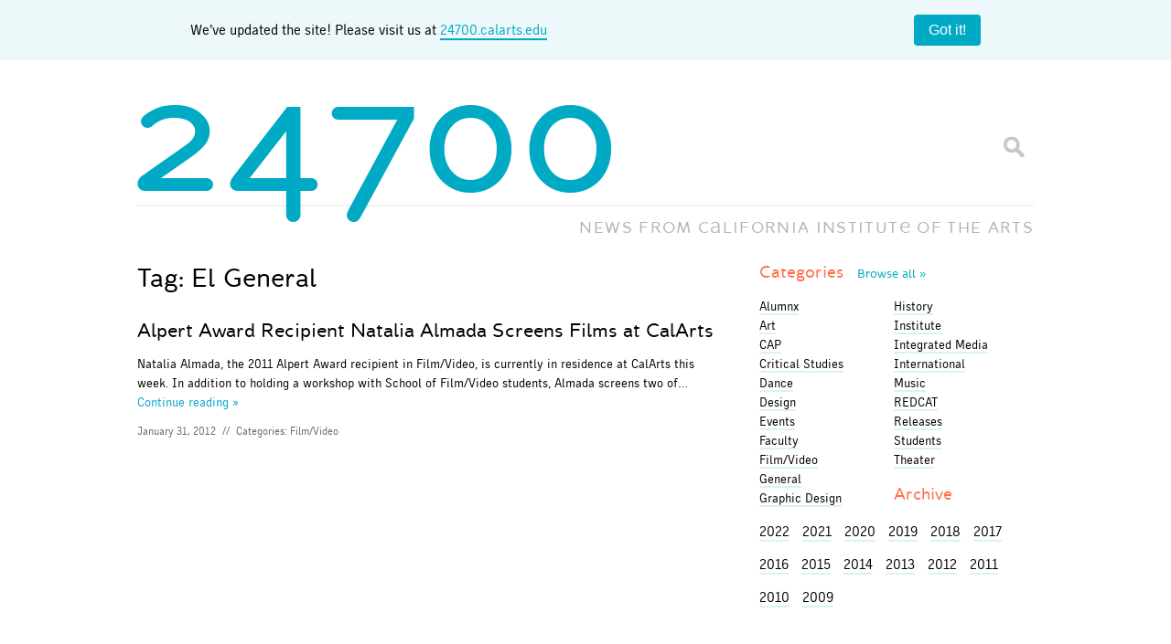

--- FILE ---
content_type: text/html; charset=UTF-8
request_url: https://blog.calarts.edu/tag/el-general/
body_size: 12294
content:
<!doctype html>  

<!--[if lt IE 7]><html lang="en-US" class="no-js lt-ie9 lt-ie8 lt-ie7"> <![endif]-->
<!--[if (IE 7)&!(IEMobile)]><html lang="en-US" class="no-js lt-ie9 lt-ie8"><![endif]-->
<!--[if (IE 8)&!(IEMobile)]><html lang="en-US" class="no-js lt-ie9"><![endif]-->
<!--[if gt IE 8]><!--> <html lang="en-US" class="no-js"><!--<![endif]-->
	
	<head>
		<meta charset="utf-8">

		<title>  El General		</title>
		
		<!-- Google Chrome Frame for IE -->
		<meta http-equiv="X-UA-Compatible" content="IE=edge,chrome=1">
		
		<!-- mobile meta (hooray!) -->
		<meta name="HandheldFriendly" content="True">
		<meta name="MobileOptimized" content="320">
		<meta name="viewport" content="width=device-width, initial-scale=1.0"/>
		
		<!-- icons & favicons -->
		<link rel="shortcut icon" href="https://blog.calarts.edu/wp-content/themes/bones/favicon_calarts.ico?v=3">
		<link rel="apple-touch-icon" href="https://blog.calarts.edu/wp-content/themes/bones/library/images/blog-homescreen-icon.png?v=3"/>
		
		<!-- apple mobile web -->
		<meta name="apple-mobile-web-app-title" content="24700 Blog">
		<meta name="apple-mobile-web-app-capable" content="yes">
		<meta name="apple-mobile-web-app-status-bar-style" content="black">
		<script type="text/javascript">
			var addToHomeConfig = {
				expire: 28800,					// Show the message only once every 20 days
				startDelay: 750,
				animationIn: 'bubble',
				touchIcon: true
			};
		</script>
				
  	<link rel="pingback" href="https://blog.calarts.edu/xmlrpc.php">
		
		<!-- webfonts -->
		<link rel="stylesheet" href="https://blog.calarts.edu/wp-content/themes/bones/type/webfonts.css?v=2" type="text/css" charset="utf-8" />
		
		<!-- wordpress head functions -->
		<meta name='robots' content='max-image-preview:large' />
	<style>img:is([sizes="auto" i], [sizes^="auto," i]) { contain-intrinsic-size: 3000px 1500px }</style>
	<link rel='dns-prefetch' href='//blog.calarts.edu' />
<link rel='dns-prefetch' href='//www.googletagmanager.com' />
<link rel="alternate" type="application/rss+xml" title="24700 &raquo; El General Tag Feed" href="https://blog.calarts.edu/tag/el-general/feed/" />
<script type="text/javascript">
/* <![CDATA[ */
window._wpemojiSettings = {"baseUrl":"https:\/\/s.w.org\/images\/core\/emoji\/16.0.1\/72x72\/","ext":".png","svgUrl":"https:\/\/s.w.org\/images\/core\/emoji\/16.0.1\/svg\/","svgExt":".svg","source":{"concatemoji":"https:\/\/blog.calarts.edu\/wp-includes\/js\/wp-emoji-release.min.js"}};
/*! This file is auto-generated */
!function(s,n){var o,i,e;function c(e){try{var t={supportTests:e,timestamp:(new Date).valueOf()};sessionStorage.setItem(o,JSON.stringify(t))}catch(e){}}function p(e,t,n){e.clearRect(0,0,e.canvas.width,e.canvas.height),e.fillText(t,0,0);var t=new Uint32Array(e.getImageData(0,0,e.canvas.width,e.canvas.height).data),a=(e.clearRect(0,0,e.canvas.width,e.canvas.height),e.fillText(n,0,0),new Uint32Array(e.getImageData(0,0,e.canvas.width,e.canvas.height).data));return t.every(function(e,t){return e===a[t]})}function u(e,t){e.clearRect(0,0,e.canvas.width,e.canvas.height),e.fillText(t,0,0);for(var n=e.getImageData(16,16,1,1),a=0;a<n.data.length;a++)if(0!==n.data[a])return!1;return!0}function f(e,t,n,a){switch(t){case"flag":return n(e,"\ud83c\udff3\ufe0f\u200d\u26a7\ufe0f","\ud83c\udff3\ufe0f\u200b\u26a7\ufe0f")?!1:!n(e,"\ud83c\udde8\ud83c\uddf6","\ud83c\udde8\u200b\ud83c\uddf6")&&!n(e,"\ud83c\udff4\udb40\udc67\udb40\udc62\udb40\udc65\udb40\udc6e\udb40\udc67\udb40\udc7f","\ud83c\udff4\u200b\udb40\udc67\u200b\udb40\udc62\u200b\udb40\udc65\u200b\udb40\udc6e\u200b\udb40\udc67\u200b\udb40\udc7f");case"emoji":return!a(e,"\ud83e\udedf")}return!1}function g(e,t,n,a){var r="undefined"!=typeof WorkerGlobalScope&&self instanceof WorkerGlobalScope?new OffscreenCanvas(300,150):s.createElement("canvas"),o=r.getContext("2d",{willReadFrequently:!0}),i=(o.textBaseline="top",o.font="600 32px Arial",{});return e.forEach(function(e){i[e]=t(o,e,n,a)}),i}function t(e){var t=s.createElement("script");t.src=e,t.defer=!0,s.head.appendChild(t)}"undefined"!=typeof Promise&&(o="wpEmojiSettingsSupports",i=["flag","emoji"],n.supports={everything:!0,everythingExceptFlag:!0},e=new Promise(function(e){s.addEventListener("DOMContentLoaded",e,{once:!0})}),new Promise(function(t){var n=function(){try{var e=JSON.parse(sessionStorage.getItem(o));if("object"==typeof e&&"number"==typeof e.timestamp&&(new Date).valueOf()<e.timestamp+604800&&"object"==typeof e.supportTests)return e.supportTests}catch(e){}return null}();if(!n){if("undefined"!=typeof Worker&&"undefined"!=typeof OffscreenCanvas&&"undefined"!=typeof URL&&URL.createObjectURL&&"undefined"!=typeof Blob)try{var e="postMessage("+g.toString()+"("+[JSON.stringify(i),f.toString(),p.toString(),u.toString()].join(",")+"));",a=new Blob([e],{type:"text/javascript"}),r=new Worker(URL.createObjectURL(a),{name:"wpTestEmojiSupports"});return void(r.onmessage=function(e){c(n=e.data),r.terminate(),t(n)})}catch(e){}c(n=g(i,f,p,u))}t(n)}).then(function(e){for(var t in e)n.supports[t]=e[t],n.supports.everything=n.supports.everything&&n.supports[t],"flag"!==t&&(n.supports.everythingExceptFlag=n.supports.everythingExceptFlag&&n.supports[t]);n.supports.everythingExceptFlag=n.supports.everythingExceptFlag&&!n.supports.flag,n.DOMReady=!1,n.readyCallback=function(){n.DOMReady=!0}}).then(function(){return e}).then(function(){var e;n.supports.everything||(n.readyCallback(),(e=n.source||{}).concatemoji?t(e.concatemoji):e.wpemoji&&e.twemoji&&(t(e.twemoji),t(e.wpemoji)))}))}((window,document),window._wpemojiSettings);
/* ]]> */
</script>
<style id='wp-emoji-styles-inline-css' type='text/css'>

	img.wp-smiley, img.emoji {
		display: inline !important;
		border: none !important;
		box-shadow: none !important;
		height: 1em !important;
		width: 1em !important;
		margin: 0 0.07em !important;
		vertical-align: -0.1em !important;
		background: none !important;
		padding: 0 !important;
	}
</style>
<link rel='stylesheet' id='wp-block-library-css' href='https://blog.calarts.edu/wp-includes/css/dist/block-library/style.min.css' type='text/css' media='all' />
<style id='classic-theme-styles-inline-css' type='text/css'>
/*! This file is auto-generated */
.wp-block-button__link{color:#fff;background-color:#32373c;border-radius:9999px;box-shadow:none;text-decoration:none;padding:calc(.667em + 2px) calc(1.333em + 2px);font-size:1.125em}.wp-block-file__button{background:#32373c;color:#fff;text-decoration:none}
</style>
<style id='global-styles-inline-css' type='text/css'>
:root{--wp--preset--aspect-ratio--square: 1;--wp--preset--aspect-ratio--4-3: 4/3;--wp--preset--aspect-ratio--3-4: 3/4;--wp--preset--aspect-ratio--3-2: 3/2;--wp--preset--aspect-ratio--2-3: 2/3;--wp--preset--aspect-ratio--16-9: 16/9;--wp--preset--aspect-ratio--9-16: 9/16;--wp--preset--color--black: #000000;--wp--preset--color--cyan-bluish-gray: #abb8c3;--wp--preset--color--white: #ffffff;--wp--preset--color--pale-pink: #f78da7;--wp--preset--color--vivid-red: #cf2e2e;--wp--preset--color--luminous-vivid-orange: #ff6900;--wp--preset--color--luminous-vivid-amber: #fcb900;--wp--preset--color--light-green-cyan: #7bdcb5;--wp--preset--color--vivid-green-cyan: #00d084;--wp--preset--color--pale-cyan-blue: #8ed1fc;--wp--preset--color--vivid-cyan-blue: #0693e3;--wp--preset--color--vivid-purple: #9b51e0;--wp--preset--gradient--vivid-cyan-blue-to-vivid-purple: linear-gradient(135deg,rgba(6,147,227,1) 0%,rgb(155,81,224) 100%);--wp--preset--gradient--light-green-cyan-to-vivid-green-cyan: linear-gradient(135deg,rgb(122,220,180) 0%,rgb(0,208,130) 100%);--wp--preset--gradient--luminous-vivid-amber-to-luminous-vivid-orange: linear-gradient(135deg,rgba(252,185,0,1) 0%,rgba(255,105,0,1) 100%);--wp--preset--gradient--luminous-vivid-orange-to-vivid-red: linear-gradient(135deg,rgba(255,105,0,1) 0%,rgb(207,46,46) 100%);--wp--preset--gradient--very-light-gray-to-cyan-bluish-gray: linear-gradient(135deg,rgb(238,238,238) 0%,rgb(169,184,195) 100%);--wp--preset--gradient--cool-to-warm-spectrum: linear-gradient(135deg,rgb(74,234,220) 0%,rgb(151,120,209) 20%,rgb(207,42,186) 40%,rgb(238,44,130) 60%,rgb(251,105,98) 80%,rgb(254,248,76) 100%);--wp--preset--gradient--blush-light-purple: linear-gradient(135deg,rgb(255,206,236) 0%,rgb(152,150,240) 100%);--wp--preset--gradient--blush-bordeaux: linear-gradient(135deg,rgb(254,205,165) 0%,rgb(254,45,45) 50%,rgb(107,0,62) 100%);--wp--preset--gradient--luminous-dusk: linear-gradient(135deg,rgb(255,203,112) 0%,rgb(199,81,192) 50%,rgb(65,88,208) 100%);--wp--preset--gradient--pale-ocean: linear-gradient(135deg,rgb(255,245,203) 0%,rgb(182,227,212) 50%,rgb(51,167,181) 100%);--wp--preset--gradient--electric-grass: linear-gradient(135deg,rgb(202,248,128) 0%,rgb(113,206,126) 100%);--wp--preset--gradient--midnight: linear-gradient(135deg,rgb(2,3,129) 0%,rgb(40,116,252) 100%);--wp--preset--font-size--small: 13px;--wp--preset--font-size--medium: 20px;--wp--preset--font-size--large: 36px;--wp--preset--font-size--x-large: 42px;--wp--preset--spacing--20: 0.44rem;--wp--preset--spacing--30: 0.67rem;--wp--preset--spacing--40: 1rem;--wp--preset--spacing--50: 1.5rem;--wp--preset--spacing--60: 2.25rem;--wp--preset--spacing--70: 3.38rem;--wp--preset--spacing--80: 5.06rem;--wp--preset--shadow--natural: 6px 6px 9px rgba(0, 0, 0, 0.2);--wp--preset--shadow--deep: 12px 12px 50px rgba(0, 0, 0, 0.4);--wp--preset--shadow--sharp: 6px 6px 0px rgba(0, 0, 0, 0.2);--wp--preset--shadow--outlined: 6px 6px 0px -3px rgba(255, 255, 255, 1), 6px 6px rgba(0, 0, 0, 1);--wp--preset--shadow--crisp: 6px 6px 0px rgba(0, 0, 0, 1);}:where(.is-layout-flex){gap: 0.5em;}:where(.is-layout-grid){gap: 0.5em;}body .is-layout-flex{display: flex;}.is-layout-flex{flex-wrap: wrap;align-items: center;}.is-layout-flex > :is(*, div){margin: 0;}body .is-layout-grid{display: grid;}.is-layout-grid > :is(*, div){margin: 0;}:where(.wp-block-columns.is-layout-flex){gap: 2em;}:where(.wp-block-columns.is-layout-grid){gap: 2em;}:where(.wp-block-post-template.is-layout-flex){gap: 1.25em;}:where(.wp-block-post-template.is-layout-grid){gap: 1.25em;}.has-black-color{color: var(--wp--preset--color--black) !important;}.has-cyan-bluish-gray-color{color: var(--wp--preset--color--cyan-bluish-gray) !important;}.has-white-color{color: var(--wp--preset--color--white) !important;}.has-pale-pink-color{color: var(--wp--preset--color--pale-pink) !important;}.has-vivid-red-color{color: var(--wp--preset--color--vivid-red) !important;}.has-luminous-vivid-orange-color{color: var(--wp--preset--color--luminous-vivid-orange) !important;}.has-luminous-vivid-amber-color{color: var(--wp--preset--color--luminous-vivid-amber) !important;}.has-light-green-cyan-color{color: var(--wp--preset--color--light-green-cyan) !important;}.has-vivid-green-cyan-color{color: var(--wp--preset--color--vivid-green-cyan) !important;}.has-pale-cyan-blue-color{color: var(--wp--preset--color--pale-cyan-blue) !important;}.has-vivid-cyan-blue-color{color: var(--wp--preset--color--vivid-cyan-blue) !important;}.has-vivid-purple-color{color: var(--wp--preset--color--vivid-purple) !important;}.has-black-background-color{background-color: var(--wp--preset--color--black) !important;}.has-cyan-bluish-gray-background-color{background-color: var(--wp--preset--color--cyan-bluish-gray) !important;}.has-white-background-color{background-color: var(--wp--preset--color--white) !important;}.has-pale-pink-background-color{background-color: var(--wp--preset--color--pale-pink) !important;}.has-vivid-red-background-color{background-color: var(--wp--preset--color--vivid-red) !important;}.has-luminous-vivid-orange-background-color{background-color: var(--wp--preset--color--luminous-vivid-orange) !important;}.has-luminous-vivid-amber-background-color{background-color: var(--wp--preset--color--luminous-vivid-amber) !important;}.has-light-green-cyan-background-color{background-color: var(--wp--preset--color--light-green-cyan) !important;}.has-vivid-green-cyan-background-color{background-color: var(--wp--preset--color--vivid-green-cyan) !important;}.has-pale-cyan-blue-background-color{background-color: var(--wp--preset--color--pale-cyan-blue) !important;}.has-vivid-cyan-blue-background-color{background-color: var(--wp--preset--color--vivid-cyan-blue) !important;}.has-vivid-purple-background-color{background-color: var(--wp--preset--color--vivid-purple) !important;}.has-black-border-color{border-color: var(--wp--preset--color--black) !important;}.has-cyan-bluish-gray-border-color{border-color: var(--wp--preset--color--cyan-bluish-gray) !important;}.has-white-border-color{border-color: var(--wp--preset--color--white) !important;}.has-pale-pink-border-color{border-color: var(--wp--preset--color--pale-pink) !important;}.has-vivid-red-border-color{border-color: var(--wp--preset--color--vivid-red) !important;}.has-luminous-vivid-orange-border-color{border-color: var(--wp--preset--color--luminous-vivid-orange) !important;}.has-luminous-vivid-amber-border-color{border-color: var(--wp--preset--color--luminous-vivid-amber) !important;}.has-light-green-cyan-border-color{border-color: var(--wp--preset--color--light-green-cyan) !important;}.has-vivid-green-cyan-border-color{border-color: var(--wp--preset--color--vivid-green-cyan) !important;}.has-pale-cyan-blue-border-color{border-color: var(--wp--preset--color--pale-cyan-blue) !important;}.has-vivid-cyan-blue-border-color{border-color: var(--wp--preset--color--vivid-cyan-blue) !important;}.has-vivid-purple-border-color{border-color: var(--wp--preset--color--vivid-purple) !important;}.has-vivid-cyan-blue-to-vivid-purple-gradient-background{background: var(--wp--preset--gradient--vivid-cyan-blue-to-vivid-purple) !important;}.has-light-green-cyan-to-vivid-green-cyan-gradient-background{background: var(--wp--preset--gradient--light-green-cyan-to-vivid-green-cyan) !important;}.has-luminous-vivid-amber-to-luminous-vivid-orange-gradient-background{background: var(--wp--preset--gradient--luminous-vivid-amber-to-luminous-vivid-orange) !important;}.has-luminous-vivid-orange-to-vivid-red-gradient-background{background: var(--wp--preset--gradient--luminous-vivid-orange-to-vivid-red) !important;}.has-very-light-gray-to-cyan-bluish-gray-gradient-background{background: var(--wp--preset--gradient--very-light-gray-to-cyan-bluish-gray) !important;}.has-cool-to-warm-spectrum-gradient-background{background: var(--wp--preset--gradient--cool-to-warm-spectrum) !important;}.has-blush-light-purple-gradient-background{background: var(--wp--preset--gradient--blush-light-purple) !important;}.has-blush-bordeaux-gradient-background{background: var(--wp--preset--gradient--blush-bordeaux) !important;}.has-luminous-dusk-gradient-background{background: var(--wp--preset--gradient--luminous-dusk) !important;}.has-pale-ocean-gradient-background{background: var(--wp--preset--gradient--pale-ocean) !important;}.has-electric-grass-gradient-background{background: var(--wp--preset--gradient--electric-grass) !important;}.has-midnight-gradient-background{background: var(--wp--preset--gradient--midnight) !important;}.has-small-font-size{font-size: var(--wp--preset--font-size--small) !important;}.has-medium-font-size{font-size: var(--wp--preset--font-size--medium) !important;}.has-large-font-size{font-size: var(--wp--preset--font-size--large) !important;}.has-x-large-font-size{font-size: var(--wp--preset--font-size--x-large) !important;}
:where(.wp-block-post-template.is-layout-flex){gap: 1.25em;}:where(.wp-block-post-template.is-layout-grid){gap: 1.25em;}
:where(.wp-block-columns.is-layout-flex){gap: 2em;}:where(.wp-block-columns.is-layout-grid){gap: 2em;}
:root :where(.wp-block-pullquote){font-size: 1.5em;line-height: 1.6;}
</style>
<link rel='stylesheet' id='fancybox-for-wp-css' href='https://blog.calarts.edu/wp-content/plugins/fancybox-for-wordpress/assets/css/fancybox.css' type='text/css' media='all' />
<link rel='stylesheet' id='fvp-frontend-css' href='https://blog.calarts.edu/wp-content/plugins/featured-video-plus/styles/frontend.css' type='text/css' media='all' />
<link rel='stylesheet' id='taxopress-frontend-css-css' href='https://blog.calarts.edu/wp-content/plugins/simple-tags/assets/frontend/css/frontend.css' type='text/css' media='all' />
<link rel='stylesheet' id='bones-stylesheet-css' href='https://blog.calarts.edu/wp-content/themes/bones/library/css/style.css?amp;v=1.1' type='text/css' media='all' />
<!--[if lt IE 9]>
<link rel='stylesheet' id='bones-ie-only-css' href='https://blog.calarts.edu/wp-content/themes/bones/library/css/ie.css' type='text/css' media='all' />
<![endif]-->
<script type="text/javascript" src="https://blog.calarts.edu/wp-includes/js/jquery/jquery.min.js" id="jquery-core-js"></script>
<script type="text/javascript" src="https://blog.calarts.edu/wp-includes/js/jquery/jquery-migrate.min.js" id="jquery-migrate-js"></script>
<script type="text/javascript" src="https://blog.calarts.edu/wp-content/plugins/featured-video-plus/js/jquery.fitvids.min.js" id="jquery.fitvids-js"></script>
<script type="text/javascript" id="fvp-frontend-js-extra">
/* <![CDATA[ */
var fvpdata = {"ajaxurl":"https:\/\/blog.calarts.edu\/wp-admin\/admin-ajax.php","nonce":"ce3bd5e0fb","fitvids":"1","dynamic":"","overlay":"","opacity":"0.75","color":"b","width":"640"};
/* ]]> */
</script>
<script type="text/javascript" src="https://blog.calarts.edu/wp-content/plugins/featured-video-plus/js/frontend.min.js" id="fvp-frontend-js"></script>
<script type="text/javascript" src="https://blog.calarts.edu/wp-content/plugins/simple-tags/assets/frontend/js/frontend.js" id="taxopress-frontend-js-js"></script>

<!-- Google tag (gtag.js) snippet added by Site Kit -->
<!-- Google Analytics snippet added by Site Kit -->
<script type="text/javascript" src="https://www.googletagmanager.com/gtag/js?id=GT-5DDFL9MQ" id="google_gtagjs-js" async></script>
<script type="text/javascript" id="google_gtagjs-js-after">
/* <![CDATA[ */
window.dataLayer = window.dataLayer || [];function gtag(){dataLayer.push(arguments);}
gtag("set","linker",{"domains":["blog.calarts.edu"]});
gtag("js", new Date());
gtag("set", "developer_id.dZTNiMT", true);
gtag("config", "GT-5DDFL9MQ");
/* ]]> */
</script>
<script type="text/javascript" src="https://blog.calarts.edu/wp-content/themes/bones/library/js/libs/modernizr.custom.min.js" id="bones-modernizr-js"></script>
<link rel="https://api.w.org/" href="https://blog.calarts.edu/wp-json/" /><link rel="alternate" title="JSON" type="application/json" href="https://blog.calarts.edu/wp-json/wp/v2/tags/1888" /><meta name="generator" content="Site Kit by Google 1.164.0" /><!-- Metadata generated with the Open Graph Protocol Framework plugin 2.0.0 - https://wordpress.org/plugins/open-graph-protocol-framework/ - https://www.itthinx.com/plugins/open-graph-protocol/ --><meta property="og:title" content="El General" />
<meta property="og:locale" content="en_US" />
<meta property="og:type" content="article" />
<meta property="og:url" content="https://blog.calarts.edu/tag/el-general/" />
<meta property="og:site_name" content="24700" />
<meta property="og:description" content="Archive : El General" />
<style type="text/css">a.st_tag, a.internal_tag, .st_tag, .internal_tag { text-decoration: underline !important; }</style>		<!-- end of wordpress head -->
		
			
		<!-- drop Google Analytics Here -->
		<!-- end analytics -->
		
	</head>
	
	<body class="archive tag tag-el-general tag-1888 wp-theme-bones">
	
	<!-- facebook script using CalArts 24700 Blog App ID -->
	<div id="fb-root"></div>
	<script>(function(d, s, id) {
	  var js, fjs = d.getElementsByTagName(s)[0];
	  if (d.getElementById(id)) return;
	  js = d.createElement(s); js.id = id;
	  js.src = "//connect.facebook.net/en_US/all.js#xfbml=1&appId=499701116759308";
	  fjs.parentNode.insertBefore(js, fjs);
	}(document, 'script', 'facebook-jssdk'));</script>
	<style>
		body {
  margin: 0;
}

.banner {
	width: 100%;
    background: #ecf8fa;
    display: flex;
    padding: 1em;
    box-sizing: border-box;
    align-items: center;
    margin: 0 auto;
    display: flex;
    justify-content: space-around;
}

.banner__content {
  flex-grow: 1;
  margin-right: 1em;
  line-height: 1.4;
	text-align: center;
}
.banner__content a {
	border-bottom: 2px solid #00a9c4;
}

.banner__close {
  flex-shrink: 0;
  padding: 0.5em 1em;
  border-radius: 4px;
  border: none;
  background: #00a9c4;
  color: #ffffff;
  font-size: 1em;
  cursor: pointer;
}

.banner__close:hover {
  background: #007d91;
}

#logo {
	pointer-events: none;
}

	</style>
	<div class="banner">
		<div class="container">
  <div class="banner__content">
	We’ve updated the site! Please visit us at <a href="http://24700.calarts.edu/" target="_blank">24700.calarts.edu</a>
  </div>
		</div>
  <button class="banner__close" type="button">Got it!</button>
	<script>
		document.querySelectorAll(".banner__close").forEach((closeButton) => {
  closeButton.addEventListener("click", () =>
    closeButton.closest(".banner").remove()
  );
});

	</script>
</div>
		<div id="container">
			
			<header class="header" role="banner">
			
				<div id="inner-header" class="wrap clearfix">
					
					<p id="logo"><a href="https://blog.calarts.edu" rel="nofollow"><span class="glyph">24700</span></a></p>
					<p id="slogan">NEWS FROM <span class="fullname">C<span class="glyph">A</span>LIFORNIA INSTITUT<span class="glyph">E</span> OF THE ARTS</span><span class="shortname">C<span class="glyph">A</span>LARTS</span></p>
					<div class="searchform">
						<form id="searchform" method="get" action="https://blog.calarts.edu/">
							<input type="text" name="s" id="s" class="textbox" value="" />
							<input id="btnSearch" type="submit" name="submit" value="Go" />
						</form>
					</div>
				
				</div> <!-- end #inner-header -->
			</header> <!-- end header -->
			
			<div id="content">
			
				<div id="inner-content" class="wrap clearfix">
				
				    <div id="main" class="eightcol first clearfix" role="main">
				
						    <h1 class="archive-title h2">
							    <span>Tag:</span> El General						    </h1>
					    
					    					
													    <article id="post-22876" class="clearfix excerpt post-22876 post type-post status-publish format-standard hentry category-film tag-alpert-award-2 tag-el-general tag-el-velador tag-film-todayring-strategies tag-natalia-alamada tag-structuring-strategies" role="article">
																<section class="entry no-thumb">
							    <header class="article-header">
								  
								  
								    <h1 class="h2"><a href="https://blog.calarts.edu/2012/01/31/alpert-award-recipient-natalia-almada-screens-films-at-calarts/" rel="bookmark" title="Alpert Award Recipient Natalia Almada Screens Films at CalArts">Alpert Award Recipient Natalia Almada Screens Films at CalArts</a></h1>
	                  
							    </header> <!-- end article header -->
						
							    <section class="entry-content clearfix">
								    <p>Natalia Almada, the 2011 Alpert Award recipient in Film/Video, is currently in residence at CalArts this week. In addition to holding a workshop with School of Film/Video students, Almada screens two of&#8230;</p>
								    <a class="more" href="https://blog.calarts.edu/2012/01/31/alpert-award-recipient-natalia-almada-screens-films-at-calarts/" title="Alpert Award Recipient Natalia Almada Screens Films at CalArts">Continue&nbsp;reading&nbsp;&raquo;</a>
							    </section> <!-- end article section -->
							
							    <footer class="article-footer">
										<p class="byline vcard"><time class="updated" datetime="2012-01-31" pubdate>January 31, 2012</time> <span>//</span> Categories: <a href="https://blog.calarts.edu/category/film/" rel="category tag">Film/Video</a></p>
							    </footer> <!-- end article footer -->
								</section>
					
					    </article> <!-- end article -->					
					    	
					
					        						        					        					
					    			
    				</div> <!-- end #main -->

	    							<div id="sidebar1" class="sidebar fourcol last clearfix" role="complementary">

					
						<div id="categories_widget-3" class="widget widget_categories_widget">		<h4 class="widgettitle"><a href="/topics" title="View all topics">Categories <span class="more">Browse&nbsp;all&nbsp;&raquo</span></a></h4>
		 
		<ul class="category_widget" id="cat-col-1">
		    	<li class="cat-item cat-item-6055"><a href="https://blog.calarts.edu/category/alumnx/">Alumnx</a>
</li>
	<li class="cat-item cat-item-4"><a href="https://blog.calarts.edu/category/art/">Art</a>
</li>
	<li class="cat-item cat-item-92"><a href="https://blog.calarts.edu/category/cap/">CAP</a>
</li>
	<li class="cat-item cat-item-7"><a href="https://blog.calarts.edu/category/critical-studies/">Critical Studies</a>
</li>
	<li class="cat-item cat-item-8"><a href="https://blog.calarts.edu/category/dance/">Dance</a>
</li>
	<li class="cat-item cat-item-22"><a href="https://blog.calarts.edu/category/design/">Design</a>
</li>
	<li class="cat-item cat-item-3045"><a href="https://blog.calarts.edu/category/events-series/">Events</a>
</li>
	<li class="cat-item cat-item-6056"><a href="https://blog.calarts.edu/category/faculty/">Faculty</a>
</li>
	<li class="cat-item cat-item-6"><a href="https://blog.calarts.edu/category/film/">Film/Video</a>
</li>
	<li class="cat-item cat-item-1"><a href="https://blog.calarts.edu/category/general/">General</a>
</li>
	<li class="cat-item cat-item-305"><a href="https://blog.calarts.edu/category/graphic-design/">Graphic Design</a>
</li>
		        </ul>
		 
		        <ul class="category_widget" id="cat-col-2">
	<li class="cat-item cat-item-226"><a href="https://blog.calarts.edu/category/history/">History</a>
</li>
	<li class="cat-item cat-item-15"><a href="https://blog.calarts.edu/category/institute/">Institute</a>
</li>
	<li class="cat-item cat-item-1138"><a href="https://blog.calarts.edu/category/integrated-media/">Integrated Media</a>
</li>
	<li class="cat-item cat-item-1171"><a href="https://blog.calarts.edu/category/international-2/">International</a>
</li>
	<li class="cat-item cat-item-3"><a href="https://blog.calarts.edu/category/music/">Music</a>
</li>
	<li class="cat-item cat-item-36"><a href="https://blog.calarts.edu/category/redcat/">REDCAT</a>
</li>
	<li class="cat-item cat-item-3048"><a href="https://blog.calarts.edu/category/releases/">Releases</a>
</li>
	<li class="cat-item cat-item-6057"><a href="https://blog.calarts.edu/category/students/">Students</a>
</li>
	<li class="cat-item cat-item-5"><a href="https://blog.calarts.edu/category/theater/">Theater</a>
</li>
</li>		</ul>

		</div><div id="archivebrowser_widget-3" class="widget widget_archivebrowser_widget"><h4 class="widgettitle">Archive</h4>
	<section class="archive_menu archive_menu_widget">
		<ul>
					
			    <li style="display:inline-block;margin-right:10px;" class="archive-year year-2022"><a style="color:#000;" href="https://blog.calarts.edu/2022/">2022</a></li>
			    
			
											<!-- end of year -->
			        			
			    <li style="display:inline-block;margin-right:10px;" class="archive-year year-2021"><a style="color:#000;" href="https://blog.calarts.edu/2021/">2021</a></li>
			    
			
			
			
			
			
			
			
			
			
			
			
											<!-- end of year -->
			        			
			    <li style="display:inline-block;margin-right:10px;" class="archive-year year-2020"><a style="color:#000;" href="https://blog.calarts.edu/2020/">2020</a></li>
			    
			
			
			
			
			
			
			
			
			
			
			
											<!-- end of year -->
			        			
			    <li style="display:inline-block;margin-right:10px;" class="archive-year year-2019"><a style="color:#000;" href="https://blog.calarts.edu/2019/">2019</a></li>
			    
			
			
			
			
			
			
			
			
			
			
			
											<!-- end of year -->
			        			
			    <li style="display:inline-block;margin-right:10px;" class="archive-year year-2018"><a style="color:#000;" href="https://blog.calarts.edu/2018/">2018</a></li>
			    
			
			
			
			
			
			
			
			
			
			
			
											<!-- end of year -->
			        			
			    <li style="display:inline-block;margin-right:10px;" class="archive-year year-2017"><a style="color:#000;" href="https://blog.calarts.edu/2017/">2017</a></li>
			    
			
			
			
			
			
			
			
			
			
			
			
											<!-- end of year -->
			        			
			    <li style="display:inline-block;margin-right:10px;" class="archive-year year-2016"><a style="color:#000;" href="https://blog.calarts.edu/2016/">2016</a></li>
			    
			
			
			
			
			
			
			
			
			
			
			
											<!-- end of year -->
			        			
			    <li style="display:inline-block;margin-right:10px;" class="archive-year year-2015"><a style="color:#000;" href="https://blog.calarts.edu/2015/">2015</a></li>
			    
			
			
			
			
			
			
			
			
			
			
			
											<!-- end of year -->
			        			
			    <li style="display:inline-block;margin-right:10px;" class="archive-year year-2014"><a style="color:#000;" href="https://blog.calarts.edu/2014/">2014</a></li>
			    
			
			
			
			
			
			
			
			
			
			
			
											<!-- end of year -->
			        			
			    <li style="display:inline-block;margin-right:10px;" class="archive-year year-2013"><a style="color:#000;" href="https://blog.calarts.edu/2013/">2013</a></li>
			    
			
			
			
			
			
			
			
			
			
			
			
											<!-- end of year -->
			        			
			    <li style="display:inline-block;margin-right:10px;" class="archive-year year-2012"><a style="color:#000;" href="https://blog.calarts.edu/2012/">2012</a></li>
			    
			
			
			
			
			
			
			
			
			
			
			
											<!-- end of year -->
			        			
			    <li style="display:inline-block;margin-right:10px;" class="archive-year year-2011"><a style="color:#000;" href="https://blog.calarts.edu/2011/">2011</a></li>
			    
			
			
			
			
			
			
			
			
			
			
			
											<!-- end of year -->
			        			
			    <li style="display:inline-block;margin-right:10px;" class="archive-year year-2010"><a style="color:#000;" href="https://blog.calarts.edu/2010/">2010</a></li>
			    
			
			
			
			
			
			
			
			
			
			
			
											<!-- end of year -->
			        			
			    <li style="display:inline-block;margin-right:10px;" class="archive-year year-2009"><a style="color:#000;" href="https://blog.calarts.edu/2009/">2009</a></li>
			    
			
			
			
			
			
					</ul>
			
	</section>

		</div><div id="search-2" class="widget widget_search"><form role="search" method="get" id="searchform" action="https://blog.calarts.edu/" >
    <label class="screen-reader-text" for="s">Search for:</label>
    <input type="text" value="" name="s" id="s" placeholder="Search the Site..." />
    <input type="submit" id="searchsubmit" value="Search" />
    </form></div>						
					
				</div>                
                </div> <!-- end #inner-content -->
                
			</div> <!-- end #content -->

			<footer class="footer" role="contentinfo">
			
				<div id="inner-footer" class="wrap clearfix">
					
					<nav role="navigation">
    						        </nav>
					
					
						<div id="text-412999448" class="widget widget_text">			<div class="textwidget"><h4 class="widgettitle"><a href="/about" title="About 24700">About <span class="glyph">24700</span></a></h4>
<p><span class="glyph">24700</span> is CalArts' online space dedicated to sharing news and work of the larger CalArts community from around the world. The blog captures stories of the exploration of new forms and expressions in the arts by our students, faculty, staff and alumni.</p>
<p class="logo"><a href="http://calarts.edu" title="Visit CalArts.edu" target="_blank"><img src="/wp-content/uploads/2015/12/calarts_logo_small.png" alt="CalArts"/></a></p></div>
		</div><div id="archive_widget-2" class="widget widget_archive_widget"><h4 class="widgettitle"><a href="/2017/" title="Archives">From the Archives</a></h4><p>View the <span class="glyph">24700</span> Blog archives.<br><a class="button sm-button" style="font-size:.8em;border-bottom:none!important;" href="/2017/">View the Archives &raquo;</a><p></div><div id="mailchimp_widget-2" class="widget widget_mailchimp_widget"><h4 class="widgettitle">Email Newsletter</h4>		<!-- Begin MailChimp Signup Form -->
		<div id="mc_embed_signup">
		<form action="//calarts.us3.list-manage.com/subscribe/post?u=b5c0119411428d7ceea417228&amp;id=c0c7711fed" method="post" id="mc-embedded-subscribe-form" name="mc-embedded-subscribe-form" class="validate" target="_blank" novalidate>
		  <div id="mc_embed_signup_scroll">
				<p>Get <span class="glyph">24700</span> delivered straight to your&nbsp;inbox.</p>
				<div class="mc-field-group">
					<input placeholder="Enter your email address" type="email" value="" name="EMAIL" class="required email" id="mce-EMAIL">
					<button type="submit" class="button" id="mc-embedded-subscribe">Subscribe</button>
				</div>
				<div class="mc-field-group input-group">
			    <ul>
				    <li><input type="radio" value="Weekly" name="FREQUENCY" id="mce-FREQUENCY-0" class="radio" checked="checked"><label for="mce-FREQUENCY-0">Weekly</label></li>
						<li><input type="radio" value="Daily" name="FREQUENCY" id="mce-FREQUENCY-1" class="radio"><label for="mce-FREQUENCY-1">Daily</label></li>
					</ul>
				</div>
			<div id="mce-responses" class="clear">
				<div class="response" id="mce-error-response" style="display:none"></div>
				<div class="response" id="mce-success-response" style="display:none"></div>
			</div>    <!-- real people should not fill this in and expect good things - do not remove this or risk form bot signups-->
		    <div style="position: absolute; left: -5000px;" aria-hidden="true"><input type="text" name="b_b5c0119411428d7ceea417228_c0c7711fed" tabindex="-1" value=""></div>
		    
		     
		    </div>
		</form>
		</div>
	
		<!--End mc_embed_signup-->
		
		</div><div id="nav_menu-4" class="widget widget_nav_menu"><h4 class="widgettitle">Connect:</h4><div class="menu-social-media-container"><ul id="menu-social-media" class="menu"><li id="menu-item-43272" class="facebook menu-item menu-item-type-custom menu-item-object-custom menu-item-43272"><a target="_blank" href="http://www.facebook.com/CalArts" title="CalArts on Facebook">Facebook</a></li>
<li id="menu-item-43275" class="twitter menu-item menu-item-type-custom menu-item-object-custom menu-item-43275"><a target="_blank" href="http://www.twitter.com/CalArts" title="@CalArts on Twitter">Twitter</a></li>
<li id="menu-item-43278" class="youtube menu-item menu-item-type-custom menu-item-object-custom menu-item-43278"><a target="_blank" href="http://www.youtube.com/calarts" title="CalArts on YouTube">YouTube</a></li>
<li id="menu-item-43281" class="vimeo menu-item menu-item-type-custom menu-item-object-custom menu-item-43281"><a target="_blank" href="http://www.vimeo.com/calarts" title="CalArts on Vimeo">Vimeo</a></li>
<li id="menu-item-43284" class="rss menu-item menu-item-type-custom menu-item-object-custom menu-item-43284"><a target="_blank" href="http://feeds.calarts.edu/calartsblog" title="Subscribe">RSS</a></li>
</ul></div></div>
										
									
				</div> <!-- end #inner-footer -->
				
			</footer> <!-- end footer -->
		
		</div> <!-- end #container -->
		
		<!-- all js scripts are loaded in library/bones.php -->
		<script type="speculationrules">
{"prefetch":[{"source":"document","where":{"and":[{"href_matches":"\/*"},{"not":{"href_matches":["\/wp-*.php","\/wp-admin\/*","\/wp-content\/uploads\/*","\/wp-content\/*","\/wp-content\/plugins\/*","\/wp-content\/themes\/bones\/*","\/*\\?(.+)"]}},{"not":{"selector_matches":"a[rel~=\"nofollow\"]"}},{"not":{"selector_matches":".no-prefetch, .no-prefetch a"}}]},"eagerness":"conservative"}]}
</script>

<!-- Fancybox for WordPress v3.3.7 -->
<style type="text/css">
	.fancybox-slide--image .fancybox-content{background-color: }div.fancybox-caption{display:none !important;}
	
	img.fancybox-image{border-width:0px;border-color:;border-style:solid;}
	div.fancybox-bg{background-color:rgba(51,3,,0.6);opacity:1 !important;}
	
	div.fancybox-content{background-color:}
	div#fancybox-title-inside{color:#333333}
	
	
	
	div.fancybox-caption p.caption-title{display:inline-block}
	div.fancybox-caption p.caption-title{font-size:14px}
	div.fancybox-caption p.caption-title{color:#333333}
	div.fancybox-caption {color:#333333}div.fancybox-caption p.caption-title {background:#fff; width:auto;padding:10px 30px;}div.fancybox-content p.caption-title{color:#333333;margin: 0;padding: 5px 0;}body.fancybox-active .fancybox-container .fancybox-stage .fancybox-content .fancybox-close-small{display:block;}
</style><script type="text/javascript">
	jQuery(function () {

		var mobileOnly = false;
		
		if (mobileOnly) {
			return;
		}

		jQuery.fn.getTitle = function () { // Copy the title of every IMG tag and add it to its parent A so that fancybox can show titles
			var arr = jQuery("a[data-fancybox]");jQuery.each(arr, function() {var title = jQuery(this).children("img").attr("title") || '';var figCaptionHtml = jQuery(this).next("figcaption").html() || '';var processedCaption = figCaptionHtml;if (figCaptionHtml.length && typeof DOMPurify === 'function') {processedCaption = DOMPurify.sanitize(figCaptionHtml, {USE_PROFILES: {html: true}});} else if (figCaptionHtml.length) {processedCaption = jQuery("<div>").text(figCaptionHtml).html();}var newTitle = title;if (processedCaption.length) {newTitle = title.length ? title + " " + processedCaption : processedCaption;}if (newTitle.length) {jQuery(this).attr("title", newTitle);}});		}

		// Supported file extensions

				var thumbnails = jQuery("a:has(img)").not(".nolightbox").not('.envira-gallery-link').not('.ngg-simplelightbox').filter(function () {
			return /\.(jpe?g|png|gif|mp4|webp|bmp|pdf)(\?[^/]*)*$/i.test(jQuery(this).attr('href'))
		});
		

		// Add data-type iframe for links that are not images or videos.
		var iframeLinks = jQuery('.fancyboxforwp').filter(function () {
			return !/\.(jpe?g|png|gif|mp4|webp|bmp|pdf)(\?[^/]*)*$/i.test(jQuery(this).attr('href'))
		}).filter(function () {
			return !/vimeo|youtube/i.test(jQuery(this).attr('href'))
		});
		iframeLinks.attr({"data-type": "iframe"}).getTitle();

				// Gallery All
		thumbnails.addClass("fancyboxforwp").attr("data-fancybox", "gallery").getTitle();
		iframeLinks.attr({"data-fancybox": "gallery"}).getTitle();

		// Gallery type NONE
		
		// Call fancybox and apply it on any link with a rel atribute that starts with "fancybox", with the options set on the admin panel
		jQuery("a.fancyboxforwp").fancyboxforwp({
			loop: false,
			smallBtn: true,
			zoomOpacity: "auto",
			animationEffect: "fade",
			animationDuration: 300,
			transitionEffect: "fade",
			transitionDuration: "300",
			overlayShow: true,
			overlayOpacity: "0.6",
			titleShow: true,
			titlePosition: "inside",
			keyboard: true,
			showCloseButton: true,
			arrows: true,
			clickContent:false,
			clickSlide: "close",
			mobile: {
				clickContent: function (current, event) {
					return current.type === "image" ? "toggleControls" : false;
				},
				clickSlide: function (current, event) {
					return current.type === "image" ? "close" : "close";
				},
			},
			wheel: true,
			toolbar: true,
			preventCaptionOverlap: true,
			onInit: function() { },			onDeactivate
	: function() { },		beforeClose: function() { },			afterShow: function(instance) { jQuery( ".fancybox-image" ).on("click", function( ){ ( instance.isScaledDown() ) ? instance.scaleToActual() : instance.scaleToFit() }) },				afterClose: function() { },					caption : function( instance, item ) {var title = "";if("undefined" != typeof jQuery(this).context ){var title = jQuery(this).context.title;} else { var title = ("undefined" != typeof jQuery(this).attr("title")) ? jQuery(this).attr("title") : false;}var caption = jQuery(this).data('caption') || '';if ( item.type === 'image' && title.length ) {caption = (caption.length ? caption + '<br />' : '') + '<p class="caption-title">'+jQuery("<div>").text(title).html()+'</p>' ;}if (typeof DOMPurify === "function" && caption.length) { return DOMPurify.sanitize(caption, {USE_PROFILES: {html: true}}); } else { return jQuery("<div>").text(caption).html(); }},
		afterLoad : function( instance, current ) {var captionContent = current.opts.caption || '';var sanitizedCaptionString = '';if (typeof DOMPurify === 'function' && captionContent.length) {sanitizedCaptionString = DOMPurify.sanitize(captionContent, {USE_PROFILES: {html: true}});} else if (captionContent.length) { sanitizedCaptionString = jQuery("<div>").text(captionContent).html();}if (sanitizedCaptionString.length) { current.$content.append(jQuery('<div class=\"fancybox-custom-caption inside-caption\" style=\" position: absolute;left:0;right:0;color:#000;margin:0 auto;bottom:0;text-align:center;background-color: \"></div>').html(sanitizedCaptionString)); }},
			})
		;

			})
</script>
<!-- END Fancybox for WordPress -->
<script type="text/javascript" src="https://blog.calarts.edu/wp-content/plugins/fancybox-for-wordpress/assets/js/purify.min.js" id="purify-js"></script>
<script type="text/javascript" src="https://blog.calarts.edu/wp-content/plugins/fancybox-for-wordpress/assets/js/jquery.fancybox.js" id="fancybox-for-wp-js"></script>
<script type="text/javascript" src="https://blog.calarts.edu/wp-content/themes/bones/library/js/scripts.js" id="bones-js-js"></script>
		<!-- insert script here -->

		<script type="text/javascript" src="https://blog.calarts.edu/wp-content/themes/bones/library/js/scripts_override.js"></script>
		
		<!-- Place this tag after the last +1 button tag. -->
		<!--<script type="text/javascript">
		  (function() {
		    var po = document.createElement('script'); po.type = 'text/javascript'; po.async = true;
		    po.src = '//apis.google.com/js/plusone.js';
		    var s = document.getElementsByTagName('script')[0]; s.parentNode.insertBefore(po, s);
		  })();
		</script>-->
		
		<!-- tumblr script -->
		<!--<script src="//platform.tumblr.com/v1/share.js"></script>-->
		
	</body>

</html> <!-- end page. what a ride! -->
